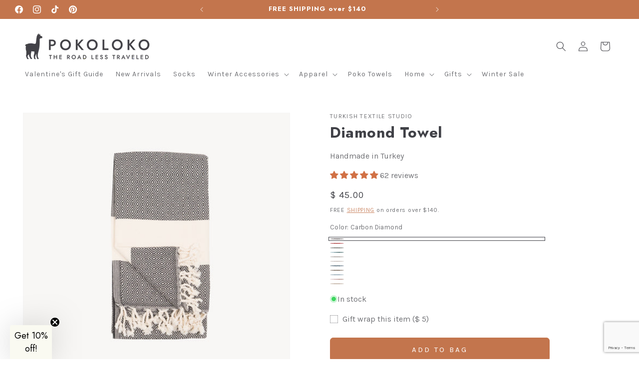

--- FILE ---
content_type: text/html; charset=utf-8
request_url: https://www.google.com/recaptcha/api2/anchor?ar=1&k=6LeTRAoeAAAAACKeCUlhSkXvVTIwv0_OgDTqgYsa&co=aHR0cHM6Ly9wb2tvbG9rby5jb206NDQz&hl=en&v=N67nZn4AqZkNcbeMu4prBgzg&size=invisible&anchor-ms=20000&execute-ms=30000&cb=ug9l95sso5ej
body_size: 48670
content:
<!DOCTYPE HTML><html dir="ltr" lang="en"><head><meta http-equiv="Content-Type" content="text/html; charset=UTF-8">
<meta http-equiv="X-UA-Compatible" content="IE=edge">
<title>reCAPTCHA</title>
<style type="text/css">
/* cyrillic-ext */
@font-face {
  font-family: 'Roboto';
  font-style: normal;
  font-weight: 400;
  font-stretch: 100%;
  src: url(//fonts.gstatic.com/s/roboto/v48/KFO7CnqEu92Fr1ME7kSn66aGLdTylUAMa3GUBHMdazTgWw.woff2) format('woff2');
  unicode-range: U+0460-052F, U+1C80-1C8A, U+20B4, U+2DE0-2DFF, U+A640-A69F, U+FE2E-FE2F;
}
/* cyrillic */
@font-face {
  font-family: 'Roboto';
  font-style: normal;
  font-weight: 400;
  font-stretch: 100%;
  src: url(//fonts.gstatic.com/s/roboto/v48/KFO7CnqEu92Fr1ME7kSn66aGLdTylUAMa3iUBHMdazTgWw.woff2) format('woff2');
  unicode-range: U+0301, U+0400-045F, U+0490-0491, U+04B0-04B1, U+2116;
}
/* greek-ext */
@font-face {
  font-family: 'Roboto';
  font-style: normal;
  font-weight: 400;
  font-stretch: 100%;
  src: url(//fonts.gstatic.com/s/roboto/v48/KFO7CnqEu92Fr1ME7kSn66aGLdTylUAMa3CUBHMdazTgWw.woff2) format('woff2');
  unicode-range: U+1F00-1FFF;
}
/* greek */
@font-face {
  font-family: 'Roboto';
  font-style: normal;
  font-weight: 400;
  font-stretch: 100%;
  src: url(//fonts.gstatic.com/s/roboto/v48/KFO7CnqEu92Fr1ME7kSn66aGLdTylUAMa3-UBHMdazTgWw.woff2) format('woff2');
  unicode-range: U+0370-0377, U+037A-037F, U+0384-038A, U+038C, U+038E-03A1, U+03A3-03FF;
}
/* math */
@font-face {
  font-family: 'Roboto';
  font-style: normal;
  font-weight: 400;
  font-stretch: 100%;
  src: url(//fonts.gstatic.com/s/roboto/v48/KFO7CnqEu92Fr1ME7kSn66aGLdTylUAMawCUBHMdazTgWw.woff2) format('woff2');
  unicode-range: U+0302-0303, U+0305, U+0307-0308, U+0310, U+0312, U+0315, U+031A, U+0326-0327, U+032C, U+032F-0330, U+0332-0333, U+0338, U+033A, U+0346, U+034D, U+0391-03A1, U+03A3-03A9, U+03B1-03C9, U+03D1, U+03D5-03D6, U+03F0-03F1, U+03F4-03F5, U+2016-2017, U+2034-2038, U+203C, U+2040, U+2043, U+2047, U+2050, U+2057, U+205F, U+2070-2071, U+2074-208E, U+2090-209C, U+20D0-20DC, U+20E1, U+20E5-20EF, U+2100-2112, U+2114-2115, U+2117-2121, U+2123-214F, U+2190, U+2192, U+2194-21AE, U+21B0-21E5, U+21F1-21F2, U+21F4-2211, U+2213-2214, U+2216-22FF, U+2308-230B, U+2310, U+2319, U+231C-2321, U+2336-237A, U+237C, U+2395, U+239B-23B7, U+23D0, U+23DC-23E1, U+2474-2475, U+25AF, U+25B3, U+25B7, U+25BD, U+25C1, U+25CA, U+25CC, U+25FB, U+266D-266F, U+27C0-27FF, U+2900-2AFF, U+2B0E-2B11, U+2B30-2B4C, U+2BFE, U+3030, U+FF5B, U+FF5D, U+1D400-1D7FF, U+1EE00-1EEFF;
}
/* symbols */
@font-face {
  font-family: 'Roboto';
  font-style: normal;
  font-weight: 400;
  font-stretch: 100%;
  src: url(//fonts.gstatic.com/s/roboto/v48/KFO7CnqEu92Fr1ME7kSn66aGLdTylUAMaxKUBHMdazTgWw.woff2) format('woff2');
  unicode-range: U+0001-000C, U+000E-001F, U+007F-009F, U+20DD-20E0, U+20E2-20E4, U+2150-218F, U+2190, U+2192, U+2194-2199, U+21AF, U+21E6-21F0, U+21F3, U+2218-2219, U+2299, U+22C4-22C6, U+2300-243F, U+2440-244A, U+2460-24FF, U+25A0-27BF, U+2800-28FF, U+2921-2922, U+2981, U+29BF, U+29EB, U+2B00-2BFF, U+4DC0-4DFF, U+FFF9-FFFB, U+10140-1018E, U+10190-1019C, U+101A0, U+101D0-101FD, U+102E0-102FB, U+10E60-10E7E, U+1D2C0-1D2D3, U+1D2E0-1D37F, U+1F000-1F0FF, U+1F100-1F1AD, U+1F1E6-1F1FF, U+1F30D-1F30F, U+1F315, U+1F31C, U+1F31E, U+1F320-1F32C, U+1F336, U+1F378, U+1F37D, U+1F382, U+1F393-1F39F, U+1F3A7-1F3A8, U+1F3AC-1F3AF, U+1F3C2, U+1F3C4-1F3C6, U+1F3CA-1F3CE, U+1F3D4-1F3E0, U+1F3ED, U+1F3F1-1F3F3, U+1F3F5-1F3F7, U+1F408, U+1F415, U+1F41F, U+1F426, U+1F43F, U+1F441-1F442, U+1F444, U+1F446-1F449, U+1F44C-1F44E, U+1F453, U+1F46A, U+1F47D, U+1F4A3, U+1F4B0, U+1F4B3, U+1F4B9, U+1F4BB, U+1F4BF, U+1F4C8-1F4CB, U+1F4D6, U+1F4DA, U+1F4DF, U+1F4E3-1F4E6, U+1F4EA-1F4ED, U+1F4F7, U+1F4F9-1F4FB, U+1F4FD-1F4FE, U+1F503, U+1F507-1F50B, U+1F50D, U+1F512-1F513, U+1F53E-1F54A, U+1F54F-1F5FA, U+1F610, U+1F650-1F67F, U+1F687, U+1F68D, U+1F691, U+1F694, U+1F698, U+1F6AD, U+1F6B2, U+1F6B9-1F6BA, U+1F6BC, U+1F6C6-1F6CF, U+1F6D3-1F6D7, U+1F6E0-1F6EA, U+1F6F0-1F6F3, U+1F6F7-1F6FC, U+1F700-1F7FF, U+1F800-1F80B, U+1F810-1F847, U+1F850-1F859, U+1F860-1F887, U+1F890-1F8AD, U+1F8B0-1F8BB, U+1F8C0-1F8C1, U+1F900-1F90B, U+1F93B, U+1F946, U+1F984, U+1F996, U+1F9E9, U+1FA00-1FA6F, U+1FA70-1FA7C, U+1FA80-1FA89, U+1FA8F-1FAC6, U+1FACE-1FADC, U+1FADF-1FAE9, U+1FAF0-1FAF8, U+1FB00-1FBFF;
}
/* vietnamese */
@font-face {
  font-family: 'Roboto';
  font-style: normal;
  font-weight: 400;
  font-stretch: 100%;
  src: url(//fonts.gstatic.com/s/roboto/v48/KFO7CnqEu92Fr1ME7kSn66aGLdTylUAMa3OUBHMdazTgWw.woff2) format('woff2');
  unicode-range: U+0102-0103, U+0110-0111, U+0128-0129, U+0168-0169, U+01A0-01A1, U+01AF-01B0, U+0300-0301, U+0303-0304, U+0308-0309, U+0323, U+0329, U+1EA0-1EF9, U+20AB;
}
/* latin-ext */
@font-face {
  font-family: 'Roboto';
  font-style: normal;
  font-weight: 400;
  font-stretch: 100%;
  src: url(//fonts.gstatic.com/s/roboto/v48/KFO7CnqEu92Fr1ME7kSn66aGLdTylUAMa3KUBHMdazTgWw.woff2) format('woff2');
  unicode-range: U+0100-02BA, U+02BD-02C5, U+02C7-02CC, U+02CE-02D7, U+02DD-02FF, U+0304, U+0308, U+0329, U+1D00-1DBF, U+1E00-1E9F, U+1EF2-1EFF, U+2020, U+20A0-20AB, U+20AD-20C0, U+2113, U+2C60-2C7F, U+A720-A7FF;
}
/* latin */
@font-face {
  font-family: 'Roboto';
  font-style: normal;
  font-weight: 400;
  font-stretch: 100%;
  src: url(//fonts.gstatic.com/s/roboto/v48/KFO7CnqEu92Fr1ME7kSn66aGLdTylUAMa3yUBHMdazQ.woff2) format('woff2');
  unicode-range: U+0000-00FF, U+0131, U+0152-0153, U+02BB-02BC, U+02C6, U+02DA, U+02DC, U+0304, U+0308, U+0329, U+2000-206F, U+20AC, U+2122, U+2191, U+2193, U+2212, U+2215, U+FEFF, U+FFFD;
}
/* cyrillic-ext */
@font-face {
  font-family: 'Roboto';
  font-style: normal;
  font-weight: 500;
  font-stretch: 100%;
  src: url(//fonts.gstatic.com/s/roboto/v48/KFO7CnqEu92Fr1ME7kSn66aGLdTylUAMa3GUBHMdazTgWw.woff2) format('woff2');
  unicode-range: U+0460-052F, U+1C80-1C8A, U+20B4, U+2DE0-2DFF, U+A640-A69F, U+FE2E-FE2F;
}
/* cyrillic */
@font-face {
  font-family: 'Roboto';
  font-style: normal;
  font-weight: 500;
  font-stretch: 100%;
  src: url(//fonts.gstatic.com/s/roboto/v48/KFO7CnqEu92Fr1ME7kSn66aGLdTylUAMa3iUBHMdazTgWw.woff2) format('woff2');
  unicode-range: U+0301, U+0400-045F, U+0490-0491, U+04B0-04B1, U+2116;
}
/* greek-ext */
@font-face {
  font-family: 'Roboto';
  font-style: normal;
  font-weight: 500;
  font-stretch: 100%;
  src: url(//fonts.gstatic.com/s/roboto/v48/KFO7CnqEu92Fr1ME7kSn66aGLdTylUAMa3CUBHMdazTgWw.woff2) format('woff2');
  unicode-range: U+1F00-1FFF;
}
/* greek */
@font-face {
  font-family: 'Roboto';
  font-style: normal;
  font-weight: 500;
  font-stretch: 100%;
  src: url(//fonts.gstatic.com/s/roboto/v48/KFO7CnqEu92Fr1ME7kSn66aGLdTylUAMa3-UBHMdazTgWw.woff2) format('woff2');
  unicode-range: U+0370-0377, U+037A-037F, U+0384-038A, U+038C, U+038E-03A1, U+03A3-03FF;
}
/* math */
@font-face {
  font-family: 'Roboto';
  font-style: normal;
  font-weight: 500;
  font-stretch: 100%;
  src: url(//fonts.gstatic.com/s/roboto/v48/KFO7CnqEu92Fr1ME7kSn66aGLdTylUAMawCUBHMdazTgWw.woff2) format('woff2');
  unicode-range: U+0302-0303, U+0305, U+0307-0308, U+0310, U+0312, U+0315, U+031A, U+0326-0327, U+032C, U+032F-0330, U+0332-0333, U+0338, U+033A, U+0346, U+034D, U+0391-03A1, U+03A3-03A9, U+03B1-03C9, U+03D1, U+03D5-03D6, U+03F0-03F1, U+03F4-03F5, U+2016-2017, U+2034-2038, U+203C, U+2040, U+2043, U+2047, U+2050, U+2057, U+205F, U+2070-2071, U+2074-208E, U+2090-209C, U+20D0-20DC, U+20E1, U+20E5-20EF, U+2100-2112, U+2114-2115, U+2117-2121, U+2123-214F, U+2190, U+2192, U+2194-21AE, U+21B0-21E5, U+21F1-21F2, U+21F4-2211, U+2213-2214, U+2216-22FF, U+2308-230B, U+2310, U+2319, U+231C-2321, U+2336-237A, U+237C, U+2395, U+239B-23B7, U+23D0, U+23DC-23E1, U+2474-2475, U+25AF, U+25B3, U+25B7, U+25BD, U+25C1, U+25CA, U+25CC, U+25FB, U+266D-266F, U+27C0-27FF, U+2900-2AFF, U+2B0E-2B11, U+2B30-2B4C, U+2BFE, U+3030, U+FF5B, U+FF5D, U+1D400-1D7FF, U+1EE00-1EEFF;
}
/* symbols */
@font-face {
  font-family: 'Roboto';
  font-style: normal;
  font-weight: 500;
  font-stretch: 100%;
  src: url(//fonts.gstatic.com/s/roboto/v48/KFO7CnqEu92Fr1ME7kSn66aGLdTylUAMaxKUBHMdazTgWw.woff2) format('woff2');
  unicode-range: U+0001-000C, U+000E-001F, U+007F-009F, U+20DD-20E0, U+20E2-20E4, U+2150-218F, U+2190, U+2192, U+2194-2199, U+21AF, U+21E6-21F0, U+21F3, U+2218-2219, U+2299, U+22C4-22C6, U+2300-243F, U+2440-244A, U+2460-24FF, U+25A0-27BF, U+2800-28FF, U+2921-2922, U+2981, U+29BF, U+29EB, U+2B00-2BFF, U+4DC0-4DFF, U+FFF9-FFFB, U+10140-1018E, U+10190-1019C, U+101A0, U+101D0-101FD, U+102E0-102FB, U+10E60-10E7E, U+1D2C0-1D2D3, U+1D2E0-1D37F, U+1F000-1F0FF, U+1F100-1F1AD, U+1F1E6-1F1FF, U+1F30D-1F30F, U+1F315, U+1F31C, U+1F31E, U+1F320-1F32C, U+1F336, U+1F378, U+1F37D, U+1F382, U+1F393-1F39F, U+1F3A7-1F3A8, U+1F3AC-1F3AF, U+1F3C2, U+1F3C4-1F3C6, U+1F3CA-1F3CE, U+1F3D4-1F3E0, U+1F3ED, U+1F3F1-1F3F3, U+1F3F5-1F3F7, U+1F408, U+1F415, U+1F41F, U+1F426, U+1F43F, U+1F441-1F442, U+1F444, U+1F446-1F449, U+1F44C-1F44E, U+1F453, U+1F46A, U+1F47D, U+1F4A3, U+1F4B0, U+1F4B3, U+1F4B9, U+1F4BB, U+1F4BF, U+1F4C8-1F4CB, U+1F4D6, U+1F4DA, U+1F4DF, U+1F4E3-1F4E6, U+1F4EA-1F4ED, U+1F4F7, U+1F4F9-1F4FB, U+1F4FD-1F4FE, U+1F503, U+1F507-1F50B, U+1F50D, U+1F512-1F513, U+1F53E-1F54A, U+1F54F-1F5FA, U+1F610, U+1F650-1F67F, U+1F687, U+1F68D, U+1F691, U+1F694, U+1F698, U+1F6AD, U+1F6B2, U+1F6B9-1F6BA, U+1F6BC, U+1F6C6-1F6CF, U+1F6D3-1F6D7, U+1F6E0-1F6EA, U+1F6F0-1F6F3, U+1F6F7-1F6FC, U+1F700-1F7FF, U+1F800-1F80B, U+1F810-1F847, U+1F850-1F859, U+1F860-1F887, U+1F890-1F8AD, U+1F8B0-1F8BB, U+1F8C0-1F8C1, U+1F900-1F90B, U+1F93B, U+1F946, U+1F984, U+1F996, U+1F9E9, U+1FA00-1FA6F, U+1FA70-1FA7C, U+1FA80-1FA89, U+1FA8F-1FAC6, U+1FACE-1FADC, U+1FADF-1FAE9, U+1FAF0-1FAF8, U+1FB00-1FBFF;
}
/* vietnamese */
@font-face {
  font-family: 'Roboto';
  font-style: normal;
  font-weight: 500;
  font-stretch: 100%;
  src: url(//fonts.gstatic.com/s/roboto/v48/KFO7CnqEu92Fr1ME7kSn66aGLdTylUAMa3OUBHMdazTgWw.woff2) format('woff2');
  unicode-range: U+0102-0103, U+0110-0111, U+0128-0129, U+0168-0169, U+01A0-01A1, U+01AF-01B0, U+0300-0301, U+0303-0304, U+0308-0309, U+0323, U+0329, U+1EA0-1EF9, U+20AB;
}
/* latin-ext */
@font-face {
  font-family: 'Roboto';
  font-style: normal;
  font-weight: 500;
  font-stretch: 100%;
  src: url(//fonts.gstatic.com/s/roboto/v48/KFO7CnqEu92Fr1ME7kSn66aGLdTylUAMa3KUBHMdazTgWw.woff2) format('woff2');
  unicode-range: U+0100-02BA, U+02BD-02C5, U+02C7-02CC, U+02CE-02D7, U+02DD-02FF, U+0304, U+0308, U+0329, U+1D00-1DBF, U+1E00-1E9F, U+1EF2-1EFF, U+2020, U+20A0-20AB, U+20AD-20C0, U+2113, U+2C60-2C7F, U+A720-A7FF;
}
/* latin */
@font-face {
  font-family: 'Roboto';
  font-style: normal;
  font-weight: 500;
  font-stretch: 100%;
  src: url(//fonts.gstatic.com/s/roboto/v48/KFO7CnqEu92Fr1ME7kSn66aGLdTylUAMa3yUBHMdazQ.woff2) format('woff2');
  unicode-range: U+0000-00FF, U+0131, U+0152-0153, U+02BB-02BC, U+02C6, U+02DA, U+02DC, U+0304, U+0308, U+0329, U+2000-206F, U+20AC, U+2122, U+2191, U+2193, U+2212, U+2215, U+FEFF, U+FFFD;
}
/* cyrillic-ext */
@font-face {
  font-family: 'Roboto';
  font-style: normal;
  font-weight: 900;
  font-stretch: 100%;
  src: url(//fonts.gstatic.com/s/roboto/v48/KFO7CnqEu92Fr1ME7kSn66aGLdTylUAMa3GUBHMdazTgWw.woff2) format('woff2');
  unicode-range: U+0460-052F, U+1C80-1C8A, U+20B4, U+2DE0-2DFF, U+A640-A69F, U+FE2E-FE2F;
}
/* cyrillic */
@font-face {
  font-family: 'Roboto';
  font-style: normal;
  font-weight: 900;
  font-stretch: 100%;
  src: url(//fonts.gstatic.com/s/roboto/v48/KFO7CnqEu92Fr1ME7kSn66aGLdTylUAMa3iUBHMdazTgWw.woff2) format('woff2');
  unicode-range: U+0301, U+0400-045F, U+0490-0491, U+04B0-04B1, U+2116;
}
/* greek-ext */
@font-face {
  font-family: 'Roboto';
  font-style: normal;
  font-weight: 900;
  font-stretch: 100%;
  src: url(//fonts.gstatic.com/s/roboto/v48/KFO7CnqEu92Fr1ME7kSn66aGLdTylUAMa3CUBHMdazTgWw.woff2) format('woff2');
  unicode-range: U+1F00-1FFF;
}
/* greek */
@font-face {
  font-family: 'Roboto';
  font-style: normal;
  font-weight: 900;
  font-stretch: 100%;
  src: url(//fonts.gstatic.com/s/roboto/v48/KFO7CnqEu92Fr1ME7kSn66aGLdTylUAMa3-UBHMdazTgWw.woff2) format('woff2');
  unicode-range: U+0370-0377, U+037A-037F, U+0384-038A, U+038C, U+038E-03A1, U+03A3-03FF;
}
/* math */
@font-face {
  font-family: 'Roboto';
  font-style: normal;
  font-weight: 900;
  font-stretch: 100%;
  src: url(//fonts.gstatic.com/s/roboto/v48/KFO7CnqEu92Fr1ME7kSn66aGLdTylUAMawCUBHMdazTgWw.woff2) format('woff2');
  unicode-range: U+0302-0303, U+0305, U+0307-0308, U+0310, U+0312, U+0315, U+031A, U+0326-0327, U+032C, U+032F-0330, U+0332-0333, U+0338, U+033A, U+0346, U+034D, U+0391-03A1, U+03A3-03A9, U+03B1-03C9, U+03D1, U+03D5-03D6, U+03F0-03F1, U+03F4-03F5, U+2016-2017, U+2034-2038, U+203C, U+2040, U+2043, U+2047, U+2050, U+2057, U+205F, U+2070-2071, U+2074-208E, U+2090-209C, U+20D0-20DC, U+20E1, U+20E5-20EF, U+2100-2112, U+2114-2115, U+2117-2121, U+2123-214F, U+2190, U+2192, U+2194-21AE, U+21B0-21E5, U+21F1-21F2, U+21F4-2211, U+2213-2214, U+2216-22FF, U+2308-230B, U+2310, U+2319, U+231C-2321, U+2336-237A, U+237C, U+2395, U+239B-23B7, U+23D0, U+23DC-23E1, U+2474-2475, U+25AF, U+25B3, U+25B7, U+25BD, U+25C1, U+25CA, U+25CC, U+25FB, U+266D-266F, U+27C0-27FF, U+2900-2AFF, U+2B0E-2B11, U+2B30-2B4C, U+2BFE, U+3030, U+FF5B, U+FF5D, U+1D400-1D7FF, U+1EE00-1EEFF;
}
/* symbols */
@font-face {
  font-family: 'Roboto';
  font-style: normal;
  font-weight: 900;
  font-stretch: 100%;
  src: url(//fonts.gstatic.com/s/roboto/v48/KFO7CnqEu92Fr1ME7kSn66aGLdTylUAMaxKUBHMdazTgWw.woff2) format('woff2');
  unicode-range: U+0001-000C, U+000E-001F, U+007F-009F, U+20DD-20E0, U+20E2-20E4, U+2150-218F, U+2190, U+2192, U+2194-2199, U+21AF, U+21E6-21F0, U+21F3, U+2218-2219, U+2299, U+22C4-22C6, U+2300-243F, U+2440-244A, U+2460-24FF, U+25A0-27BF, U+2800-28FF, U+2921-2922, U+2981, U+29BF, U+29EB, U+2B00-2BFF, U+4DC0-4DFF, U+FFF9-FFFB, U+10140-1018E, U+10190-1019C, U+101A0, U+101D0-101FD, U+102E0-102FB, U+10E60-10E7E, U+1D2C0-1D2D3, U+1D2E0-1D37F, U+1F000-1F0FF, U+1F100-1F1AD, U+1F1E6-1F1FF, U+1F30D-1F30F, U+1F315, U+1F31C, U+1F31E, U+1F320-1F32C, U+1F336, U+1F378, U+1F37D, U+1F382, U+1F393-1F39F, U+1F3A7-1F3A8, U+1F3AC-1F3AF, U+1F3C2, U+1F3C4-1F3C6, U+1F3CA-1F3CE, U+1F3D4-1F3E0, U+1F3ED, U+1F3F1-1F3F3, U+1F3F5-1F3F7, U+1F408, U+1F415, U+1F41F, U+1F426, U+1F43F, U+1F441-1F442, U+1F444, U+1F446-1F449, U+1F44C-1F44E, U+1F453, U+1F46A, U+1F47D, U+1F4A3, U+1F4B0, U+1F4B3, U+1F4B9, U+1F4BB, U+1F4BF, U+1F4C8-1F4CB, U+1F4D6, U+1F4DA, U+1F4DF, U+1F4E3-1F4E6, U+1F4EA-1F4ED, U+1F4F7, U+1F4F9-1F4FB, U+1F4FD-1F4FE, U+1F503, U+1F507-1F50B, U+1F50D, U+1F512-1F513, U+1F53E-1F54A, U+1F54F-1F5FA, U+1F610, U+1F650-1F67F, U+1F687, U+1F68D, U+1F691, U+1F694, U+1F698, U+1F6AD, U+1F6B2, U+1F6B9-1F6BA, U+1F6BC, U+1F6C6-1F6CF, U+1F6D3-1F6D7, U+1F6E0-1F6EA, U+1F6F0-1F6F3, U+1F6F7-1F6FC, U+1F700-1F7FF, U+1F800-1F80B, U+1F810-1F847, U+1F850-1F859, U+1F860-1F887, U+1F890-1F8AD, U+1F8B0-1F8BB, U+1F8C0-1F8C1, U+1F900-1F90B, U+1F93B, U+1F946, U+1F984, U+1F996, U+1F9E9, U+1FA00-1FA6F, U+1FA70-1FA7C, U+1FA80-1FA89, U+1FA8F-1FAC6, U+1FACE-1FADC, U+1FADF-1FAE9, U+1FAF0-1FAF8, U+1FB00-1FBFF;
}
/* vietnamese */
@font-face {
  font-family: 'Roboto';
  font-style: normal;
  font-weight: 900;
  font-stretch: 100%;
  src: url(//fonts.gstatic.com/s/roboto/v48/KFO7CnqEu92Fr1ME7kSn66aGLdTylUAMa3OUBHMdazTgWw.woff2) format('woff2');
  unicode-range: U+0102-0103, U+0110-0111, U+0128-0129, U+0168-0169, U+01A0-01A1, U+01AF-01B0, U+0300-0301, U+0303-0304, U+0308-0309, U+0323, U+0329, U+1EA0-1EF9, U+20AB;
}
/* latin-ext */
@font-face {
  font-family: 'Roboto';
  font-style: normal;
  font-weight: 900;
  font-stretch: 100%;
  src: url(//fonts.gstatic.com/s/roboto/v48/KFO7CnqEu92Fr1ME7kSn66aGLdTylUAMa3KUBHMdazTgWw.woff2) format('woff2');
  unicode-range: U+0100-02BA, U+02BD-02C5, U+02C7-02CC, U+02CE-02D7, U+02DD-02FF, U+0304, U+0308, U+0329, U+1D00-1DBF, U+1E00-1E9F, U+1EF2-1EFF, U+2020, U+20A0-20AB, U+20AD-20C0, U+2113, U+2C60-2C7F, U+A720-A7FF;
}
/* latin */
@font-face {
  font-family: 'Roboto';
  font-style: normal;
  font-weight: 900;
  font-stretch: 100%;
  src: url(//fonts.gstatic.com/s/roboto/v48/KFO7CnqEu92Fr1ME7kSn66aGLdTylUAMa3yUBHMdazQ.woff2) format('woff2');
  unicode-range: U+0000-00FF, U+0131, U+0152-0153, U+02BB-02BC, U+02C6, U+02DA, U+02DC, U+0304, U+0308, U+0329, U+2000-206F, U+20AC, U+2122, U+2191, U+2193, U+2212, U+2215, U+FEFF, U+FFFD;
}

</style>
<link rel="stylesheet" type="text/css" href="https://www.gstatic.com/recaptcha/releases/N67nZn4AqZkNcbeMu4prBgzg/styles__ltr.css">
<script nonce="1-DBTBXT9jegqyPlmokMwg" type="text/javascript">window['__recaptcha_api'] = 'https://www.google.com/recaptcha/api2/';</script>
<script type="text/javascript" src="https://www.gstatic.com/recaptcha/releases/N67nZn4AqZkNcbeMu4prBgzg/recaptcha__en.js" nonce="1-DBTBXT9jegqyPlmokMwg">
      
    </script></head>
<body><div id="rc-anchor-alert" class="rc-anchor-alert"></div>
<input type="hidden" id="recaptcha-token" value="[base64]">
<script type="text/javascript" nonce="1-DBTBXT9jegqyPlmokMwg">
      recaptcha.anchor.Main.init("[\x22ainput\x22,[\x22bgdata\x22,\x22\x22,\[base64]/[base64]/[base64]/ZyhXLGgpOnEoW04sMjEsbF0sVywwKSxoKSxmYWxzZSxmYWxzZSl9Y2F0Y2goayl7RygzNTgsVyk/[base64]/[base64]/[base64]/[base64]/[base64]/[base64]/[base64]/bmV3IEJbT10oRFswXSk6dz09Mj9uZXcgQltPXShEWzBdLERbMV0pOnc9PTM/bmV3IEJbT10oRFswXSxEWzFdLERbMl0pOnc9PTQ/[base64]/[base64]/[base64]/[base64]/[base64]\\u003d\x22,\[base64]\\u003d\x22,\x22N8KLwr0kw7Uowpk5HsKFcjkNwq3DmMKxw5fCkFHDvMKdwrg6w5geY30KwpEFNGV+fsKBwpHDuCrCpMO4OMO3wpx3wpnDnwJKwo3DosKQwpJjA8OITcKJwpZzw4DDs8KsGcKsIAgew4Ajwr/Ch8OlD8OgwofCicKFwqHCmwYgKMKGw4gXVTpnwpjCiQ3DthnCv8KnWHzCujrCncKbMCleQx4fcMK6w4ZhwrVcAhPDsWN/[base64]/Cs8ONAcKSRcK9w7wBQ8OWw5XDt8O0w5x4csKfw4TDjxhoZsKHwqDCmm7CsMKQWV5kZ8ORIMKuw4t7NMKJwpojfHoiw7sewr07w4/CqBbDrMKXBV04woU5w6Ifwoggw51FNsKbYcK+RcOUwo4+w5o0wqfDpG9Nwpxrw7nCvgvCnDY2RAtuw7tnLsKFwpnCusO6wp7DhsKqw7U3wrtsw5J+w4cpw5LCgH3CpsKKJsKPTWlvUMK+wpZvY8OcMgpgWMOSYQ3CsQwEwqtqUMKtJ2TCoSfCnMKAAcOvw5LDpmbDug/DpB13CcOhw5bCjUthWFPCvsKFKMKrw4IEw7Vxw7fCtsKQHkUzE2lXDcKWVsOtHMO2R8OEQi1vNBV0woklB8KabcKEfcOgwpvDu8OAw6EkwpXCrggyw7Y2w4XCncKhXMKXHEkWwpjCtSkoZUF+cBIww7xqdMOnw7bDmSfDlG3CgF8oCMO/O8KBw6jDksKpViDDtcKKUl/Dg8OPFMOEND4/NsOqwpDDosKUwoDCvnDDucOXDcKHw5vDisKpb8K+McK2w6V0OXMWw7DCsEHCq8OgeVbDnXLCn349w6DDui1BK8KvwozCo2rCow5rw4wBwrPCh2jCqQLDhXrDvMKOBsOIw6VRfsOeE0jDtMOgw6/DrHg2FsOQworDhmLCjn16KcKHYnnDqsKJfAzCvSzDiMKFK8O6wqR0JT3CuzDCnipLw7XDkkXDmMOCwqwQHw9bWgx/OB4DDsO0w4spdHjDl8OFw6vDiMOTw6LDnl/DvMKPw5TDvMOAw70DYGnDt008w5XDn8OrHsO8w7TDoC7CmGk7w7cRwpZPV8O9wofCucOUVTtPNCLDjQ1CwqnDssKfw5JkZ1/[base64]/UUZfw67Cukl+wpkLDcOgdVYtcCA5d8KWw6nDo8OkworDicOsw6JgwpphVADDoMKzQ3PCvQhewodne8KrwqfCksKYw6/DtsOew6UAwrY5w5DDqMKVM8KSwojCsXg4RGHCn8O2w7xEw6EOwrwmwp3CnRM3aDttDlh9VMKiHMOhCcKewoLCh8K/X8Oqw6BqwrNVw5gaECHCkDwQSzXCkBTCs8KVwqPCl3R/asOPw5HCo8K6fcOFw4DCiHZCw5/[base64]/CvGILLjzCnsOuw6TDjyzDt8K3w6zDkBJIw6MaccKME1xbbMOLLcOZwqXDvFbCiFkmMFjCoMKrG3gdRgZSwovCnMOeT8OJw44Awp4MGWxZIMKHXMKOw6PDv8KAK8K9wrAJwo3DjyjDpsO/w43DsVwOw6Ibw6TCtMOoKG8tJMOMOMO9UMOVwpFew5s/LSvDuFYjXMKJw5kqw5rDhxvCohDDmQPCpMKRwq/CrcO/IzcZbcOBw4zCs8Osw5vCpcOCc3vDlGHCgsOqZMK9w48hwqDCncOFw58Ew65RSgIJw7XCmcOfDMOPw5pNwoLDjUnDkxvCpcOtw7zDo8ObYsKfwr0ww6jClMO+wo4wwpDDqDHDukzDrHVIwpvCg23CqzdvUsOwdsO7w4NVw4zDmcO1bcOiCVxRQsOiw6XCqMOuw6/[base64]/w484wp/[base64]/wqjDqsONT0pQbcKGw7lewpnDpsO8I8Kqw7vChcKWw5UaU35vwoXCjijCisKTwpXCoMKnacKKwqjCtxF7w57CrV0/[base64]/Drllbw5AMasO9wowyCsOgJiALw6U3wr8pwq/[base64]/acK4AWrDjQXDp3nDvsOGXRTDrQBHwqpyw5/CoMOvFVJQw7s5w5XCg37DqH7DljvDlsOtfBDCjWJtCmsMwrd/w6LCnMK0eC5Swp0hT0x5QUNOQiPDhsK1w6zDvH7CuBZ6HRBZwq3DvmjDs1zDn8KSL2LDmsKjTRrCiMKaGy8vCzBqIl9nNm7DtzJNw65uw7I7PsOjd8KnwqbDiRF0C8OSYk/CkcO/w5DCusOpw5bCgsOxw7nDkF3DqsKZK8KlwrRkw6nCnkvDtGTDuBQiw7hFC8OZMHTDnsKJw4dPGcKDK0fCsik8w6LDjcOiTMK3wqRILsO/wqZ7R8Odw4kSDcKaIMOZTXtrwojDrX3Dn8OgL8OwwpDDucO5wq5Tw6/[base64]/DnhpHCnh7w7AFw43Ct8OONMKNw5/CncKWAMK/[base64]/YMKvBMK+w44HZUEoO8OrbS7Cin1oW8Kuw6JoXB01wrnDmG3Ds8OLYMO3wpjDiH7DnMOMw7XCl2MPw5/Ch2HDrcOaw4lyTMKxCcOQw6jCk2lVDsKOw5U6FMOdw4BNwoFqfUtywoLCk8OUwrYPf8O9w7TCvSRPacOWw4sVdsK6wr9mW8Oawp3CnTbCr8OKQsKKDF/[base64]/CnsKkwqNpwq0PwrDCqEoLw5M5VQQUw7bChlgRDUwpw5LDuV40ZWnDv8KlUhDDg8Kpwog0w40WI8OjIWAbWsOgQEEiw5QlwrwkwrHClsOhwoRzaj4Dw7MjF8OmwrzDgVBGSUdFw4REVCjCssK1wq18woY5wqjDrMK2w7ERwpVAwr/DssKmw53CkFDDocKLUzAvLlxrw4x4wph0e8Ojw6DDkFcsMwjDgsKHwp9QwpF3R8Kaw55HJ1vCtgVmwqMswqHCnDTDuzY2w4TCv1rCkyXDucOjw6o/EioBw71GLMKhfcKcw6LCi07CtTvCuBnDq8OawovDscKVSMOtJMOXw4ZtwpVcOUVVNcOEH8KEwowLUw17bw18YsKrJCpKfTDDscK1wq8YwqkVDRfDgsOEV8O/C8KtwrvDo8OMIhBGwrfCvlZSwo1ZLMKHVMOwwqTCqGHCgcOvecK+wp9HTBjDu8O7w6d6w4REw5nChsKRa8KWajV9acKPw43CmsORwoYSLcOXw4/DkcKLV0ZhScK7w749wpB5a8K1wosvw6cMc8Oyw5IdwrVpJ8OVwoESwoDCrzbDuAXDpcKLw5BEwrLCjifDvGxcd8KOw4powobCjsK0w6HCgmTDrcKEw6BiGBzCnsOAw4rCrHDDjMOcwo/DgwPCgsKVWcO8PUZrBRnDvybCqsKXW8KPIcK4TlBvaQw/w5haw5XDusKJCcOFJsKsw4p5Vw5lwqtncibDtkkEYlrCtivDlcKkwpjDq8Ogw75SKFHDgMKOw7PDnmUiwo8DIcKnw5TDvR/CrQFAPsOSw6ASAVsoW8OPLsKbGTbDsyXCvzMcw7zCg1J+w6bCkyIgw5jCjjZ7UFwVFn/CkMK4VgxRWsOVfxQswqB6C3ELaE9bOlskw4HDs8O6wo/Du23CojdxwoBmw4/DunvDpsO1w7czBzcdAcOYw4nDrG9pw5HCm8KqShXDqsO8BMKEwotSwojCpkI9TzkCOV/Cs1JBUcOjwpEdwrIpwoVowrPCl8Oow4dyZkwVHcKTw4tOcMKMTsOBERDDs0Qdw5vCgFjDnMKQeW/DvsK4wq3CqUYdwqXChsKCYcKiwpDDu0QaNlbCuMKLwqDDoMKWIHUKOktpMMKZwrrDvsO7w5nDmUfCoSPDosKJwprDnnBVHMK5dcOSM0hZecKmwpUkwr9PbHjDscOZaA1VM8Khw6TCnBw/w7xlEFo6R1bDrl/Ct8K4w67Dj8ORHwXDrsKHw4vDosKaPywADR/[base64]/[base64]/CgMOCwqPCvQUAw4k6w7jCqMOga8Kww77Cv8O8FMOeMSx0w6dFw49KwoXDk2vCicONdDUow7fCmsK/[base64]/DtMOqeCxQe1BGw74bQMOsw7BeUy/[base64]/CqsK1fULDjFgNSMOhNcKCIcKubcOfwpp2wr3Cjno4FlLDtWPDmHfCmGVjBsKyw6kaCcOWPkUMwrHDjMKTAnZSWsOyIMKdwqzCqH/CigIpM3xnwr7ChEjDu1/[base64]/Ckj/CpcKfZUXCtBzCtXrDpcKww5VbV8KWwq/DncOxGcO/[base64]/QcObw4EREsO/BUzDkMKrwpDCpsOPUjrCvUs/EsKYM3/CjcKQw5E8wqt6O2NfdMKbC8Kow4/CicOkw4XCs8OKw7rCo3rDg8K8w59AMDnCkWnCmcKYdsKMw4TDo2Zaw4XDijQXwpbDn0vDsiUuX8Ovwq5Yw7ETw7PCoMOxw7LCmVpkYw7Dv8OiTGtnVsKlwrAQP2/CmsOBwp3CsDEWw6x2SVYewpAiwqPCosOKwp8Fwo7CjMK2woMywpUSwrMcJgXDoEk/Lj4ew4QfaSxSOMKPw6TDsjBEN1ATwoHCm8KKB1AEJnQ/wrHDt8K/w6DChcOKwo4zwqXDhMOYwpZUYMKrw5HDvMKDwpnCj0lOw7DCm8KOZ8OAPcKHw7/[base64]/[base64]/DisO7AcKPFMKnZkZqOG7DjMOvGkbCmMK5w4/CuMOteQrCsBgZLcKsOQbCm8Ktw7NqCcKiw6BaIcKqNMKQw4rDncKQwq/CpsO/w6laRMKCwqggCTYiwpbCiMKJIg5lVQktwqlFwr9gVcOUesK0w7NiJsKiwoEYw5RZwobCm0wbw4NMw6MIE15IwpzChFkRQsOnw6QJw7Q7w7oONMOnw4jCh8Kpw6A4JMOgKXbClTLDk8Ogw5vDs1HCgBTDgcKjw6jDohjCoD/[base64]/[base64]/eGjCt295bXbDp8KuGn0rY8OadMKvw4fCo2DDmsOlw68Vw7rCnhTCr8KBM2/CqsKfZsOKCV3DojvDkXVMw7s0w75EwoLCnm3Dk8K8U0vCtMOrFRfDoCvCjBkkw4vDol8+wo8KwrXCnEd1wqEvdsKgPcKPwoPDsAYMw6TDn8OzfcO4woZ8w78nwqHDviYJDVzCum/DrsKQw6fCiH/Dk3QxcBkkDcOzwp5twpjDgMKswrTDpXXCmC0Sw5E/V8KlwrfDr8KUw5vCljcfwrB7asK/wofCmcODdl4zwrx0MMOmaMK2w6IEZj3DlktNw7bCk8OZbnULdk7CkMKSE8OaworDkMKhIsKTw4cmE8OBYCrDnwfDrsORaMOGw5vCqsKqwrlEZwsmw4hReTDDo8O5w41vIjXDgCrCrcOnwq9/RCkvwpnCpx0Kwq04Kw3DncOTw4nCvGpPw71PwrTCjhLDnyxOw7zDrTHDpsKEw5IwVMK8wo3Dvn7CkkPDgcKnwpgIZ14Rw7UIwqxXW8OvAcOawrrCplnCh2nDmMOcbwY2L8KnwqnCm8O/[base64]/QnjDrWTCsERFwqzDiMO3wptYZsOTw6XDiF7CrDDCrkMGD8Kjw7HDvUXCocOHeMKhG8K+w69hwqlOO1FcMk/DisKjEzDDsMKvwqHCrMOSEBcCcsK7w4QlwonCmU5HOSpNwr0/wpc7PH10S8O7wr1JRGbCgGTCmiEFwqHDucOYw4ROw5HDqgxgw4TCg8K/[base64]/Ck8OELi4GO8OPDsKadRhaEUHCsSVgwrAXS37Dm8KlDcO2S8OYwqAewqHDoTV5w6fCncKcZcOlJCDDqcKqwqRkWQ3Ck8Ooa2lgw64maMOAwr0Tw4vCgT/CpSHCqD3CncODEsKCwovDrgnDtsKhwpbDkhBZMMKeOsKBw4rDmG3DlcKNY8KXw7XCiMKmP0N6w4/[base64]/Lj3ClMKCO8Kvw6M/RnvDrFLCm3HCk8KCwo7DuX08anI+woQ6KwvCjiBtwrx9AsKIw7bDs3LClMOFwrVTwobCv8KLXMKMeBbCh8OAw5vCmMO3SsKAwqDCl8K/w51UwqI0wrUywqPCscOewoo8wonCqcOYw6DCrhkZKMOQecKjcjDCgzQVw5vCgyd3w7TDi3RmwpVcwrzDryfDqnpSF8K/wpx/GcO6KMKEGMKVwpYswoTCsA3ChMOUE1FgTybDkGPCjQVvwoxUVsOxXkBwcsOUwpXDmXsPwqxQw6TChStgwqfDqzNNIS7CosOIw58jc8OAwp3CnMOMwpYMIxHDmTxPI0heHsOSdUVgcWLDtsOfZDVaWnJwwobChsOtw5/Du8O8Yi1LfMKSwrB5woAhw6jCiMKRMQvDkydYZcKeUALChcKpGjjDncKOfcKzw6xCwr/DrjHDgHfCsyrCl1nCs3rDocKuEiMUw5Few6oEEsK0QMKgHxt/FBHCpT/[base64]/w41nwpPChsKnAkjCsMKwFXguw787wr5jVRTDr8OdOFjDnz46LnYuIQQ6wrZMfWfDrxPDk8OyFRI3V8KqIMKDw6Z/[base64]/w5BFw7vDqcK/Qy3CnB13wpvDn8Oowok3RATDg8O6eMKCw70ENsOvw6XCqcOow73Cp8OaRsOewprDgMKHSS8EVipyI0kiw7U6VTwzHzsIVMKmLcOsb1jDsMKcKBQ/w5jDnjPCssKHQsOCE8OBwprCsUEjfHNBw7gbRcKbw60dXsKAw6XCimbCiAYiw4DDikpXw5FoCHEfwpTCh8OsbDrDtcKeSsOQT8KgLsOyw7vCiCfDjcKfKsK9dmbDpn/ChMOKw67DtBd4WMKLwp1bBWMRJUPCqk5uXsKTw5l1wqkuWlfCoULCvU06wpJpw7jDl8OUw5/Dl8OQJgR/wqgaZMK4aVE3IQXCj3hvNRBfwrwcYWFpflFYRXNSGBsIw6gQLXjCqMKkfsOvwrfDvSDCuMO8O8OIc2tewr7Dg8KeBjUlwr10R8K5w6vCnSPDhsKOUyTCkMKTw5jDhsOjw5F6wrjCnMOBe0I6w67CtVLCuCvCrD4LZBw/[base64]/ClcOTwo/Dl0tjUTjCjsOXwqnCs8OcwoXDojN7worCk8OTwo9Rw7cHw40KPXsnw4LDksKsBAHDv8OSci/DgWrDqMO2fWRywpo8wrhqw6VEw5fDsSsIw5oEAcOXw4wKwqDDsSVVQcOwwprDlsOnK8OFKQwwW3QEbQjCv8O9XMOdR8Oow6ENScOpGcOZTMKqM8KPwqTCkQ3DuRtSWijCt8KcFRLDrMOrwp3CoMO2XTfCm8OxLzYDYwzDuUQdw7LCk8KhasOUUsO9w63Dtl3CvW9Yw7/DqMK2OmnDn1gkBTzCuGw2JBhhQHDCl0hTw4ARwp8nZgtDwrU2PsKuScKJLcOMwpTClsKvwqbCrFnCmzBfw5Rfw6sEFybCnAzCmE0qM8O/w6Q3B2fCucO7XMKYEcKnQsK2J8OZw4bDsG/CqQ7DimF1RMKcZ8OYB8Opw4puFi91w7R6RjJQWcOGZDYzc8KjVnopw4HCrhIcPj9cEsO/[base64]/CpmrCjD3DoMKHawY2wpHCkmwCw4rCkwRzY0nDrMKfwq5Jwo/DicO1wrg7wqg8OsOOw4TCtlDCgsK4wobCpcOvw79rw44NITvDkko6woptwoplFyTDhHM9GsKoUSoqCC7Dk8KSw6bCvGfCl8KIw410JsO3KsKcwqxKw4PDosKbMcKPw58wwpADwo0YL1/DuHsZw4wew7dswqrDqMOYcsOpwoPDhGl+w7YwH8OleA/Dhgpmwr9uFXtzwozCs3xSXsKva8OUc8KxIsKKc0jCpy/DhMOMP8KvJi3ChTbDmMKRO8Klw79IdcKFU8Kfw7fCtsOiwrY7ZsOKwrrCpwjDgcOtwo3Ci8K1CVoqbl7Du3/CvDEVNcOXHhHDjMOyw5M/FxYhwq/CpsKoJRXCun5Ww6TClBNlVcKzbMKYwpBlwpVLaAQQwq7CiiHDmcKDLGhXTiVffXnDrsO+CCHDoWnDmhk4ZcKtw6XCo8O4WwNkwrdMw7zCsw5iIljDrU85woJdwqxBVGc/c8OawqjCvMKzwp0nwqfDicKqcn7Cj8OBwpobwoPCs0DDnMKdGxnCgcK5w4Bew6Uswp/CssKywpgmw63CqR/Dl8OqwodKLRbCq8KdcmLDmn4+aUTClsKqKsKnXcOkw5VmWsKlw5xtZnp3Px/CpAAtOxl8w7tAfFsXXhghD2gdw7A1w5ctwp4ywrjCkGUFw5I/w60uScOpwoZdCsKeMcOZw4lWw61IOHlOwqROL8KJw4ZHw6TDtnJ8w4lcWsKqXhVAwpLCksOXVsKfwowvLxgnLMKfL3/[base64]/[base64]/CscOswrXCgiXCjMO9w4vDrMKuwplsw5E/LcK/wo/CjMOlHMOiMcOtwrbCvcOhZg3CpijDlETCssOOwrYiKxllGcOjw78zAMKxw6/DqMOeOm/Ds8OdScKSwr/DqcKnZMKYGw4adQjCgcOIUcKFaB9Ow4vCrXoAJsKlTilHwpXDgsO3RHzCg8Krw59lI8KYNsOowpNUw4ZheMOKwp0dKV9BYR8sdHTCpcKVJsKaGVzDssKWDMKAa30Nw4PCocOZR8KAYQ3DqMOIwoQ/DcK/w79bw4Y+SQZFDcOMNl3CiwTCsMO4OcORK3TCp8OIwoM+wptswpbCqsOLwpPCti0fw7cPw7QAVMKlW8KaHARXecOxw5zDmgV6eGHDvMOXcTFONcKZUgY0wrRDTgvDtsKhFMKRRQ3Do3DCi3ATbcOWwp0dUAsJZX3DvMO6BS/CnsOMwrR5FMK9wqTDncO4YcOvQcK7wqTCtMOCwpDDrUdow6HDicKAQMK/BMKYUcKTf3rDiDbDhMO0O8O3BiYjwohOwrLCgXTCo2Y/XsOrNGDCoA8Hw7sYUHbDgT7Dtk7Ch3/Cq8OJw7jDqsKxwqvClAnDu0jDoMKUwoNbOsOnw700w7LCtU57wplVCzDDiFrDgsKPwoYrC1XCvSrDnMOEYknDsAg7LVgRwrQGEMKow5XCisO2JsKmPyBWRyk+wpRsw73Co8KhDEFpe8KQw5YSwqtwf24HI1PDssK1ZDYIaCjDkMOuw5/DiRHDu8KiXEZtPyPDi8OmNR7Ct8Obw47DsiLCsigQdMO1w61bw6PCuDl9w7DCmgprDsOMw69Tw5tbw4V7H8K/bcKgAsKybsK2wqNcwowUw48NfcKlPcOkVcOUw4DCkcKdwp7Dvx9fw47Ds0IFJMOuVMOHQMKNVcK1CDVoBMOQw4fDi8OFwr3CosKCb1p0bsKScy1SwpbDlMKEwoHCp8KgLcO/FyVWZgQHYmIYecKaT8Kaw5jCrcOVw7oMw43Dq8O7w7FdPsKNbMKYWMOrw7ocw53CssOUwrTDgsOIwp8lK0XCt1bCnsO8RHjCpsOlwovDjCfDgkHCncK5wosoDMOZacOVwonCqSnDqQhHwoHChcKfUsKtw5XDvsOGw7xdJcO9wpDDkMOiMcKkwr5wc8OKVivDicKow6/CmD9Yw5nDg8KNIm/[base64]/[base64]/woQbw7MSwqDDkxDDoFk7w5k3YgbCi8Ojw5PCsMKRwocpbhUAw7pmwqTDp8OJwpEAwqwgw5PCs0Y8wrNzw5NCw6cgw6Vow5nCq8KeNWnCuXBTwrErXR55wqvCosONGMKQIG3DkMKtIMKDwrHDuMOLIcKRwpXCocKzwq9iw60zMMKOw4Aqwq8vQ0V8QypxPcK/SW/[base64]/[base64]/[base64]/CkAXDjn/DrUHCjcKXw4xIw4gfBEg7PcKIwoXClwnCvcO0wqfCoj5MNRFTVxTDnVJww77DgSx6wo1ndFLCisKdwrvDncO8cSbChFbCsMOWCcOMATgawoLDscKNwqDCtlVtBcOoFsKDwpDCvG/DuTDDkW/[base64]/CniUAPjBtA8KbB8O5KcOiW8Kwwrw1wqXCksK3CsKceg3Dvx4vwpcHeMKawoLDgMKTwq9qwrNFGjTCkV/ChmDDgTLChydhwo0LHxc5ND9Iw60OVMKuwpfDrk/Cm8OaEULDpC7CuivCvwBLS11jHD8Rw6lUNcKST8K9w55rfF/CrcO3w4vClxPCpcOTTx1ACDfDucOLwpoWwqQJwonDqzhGccKqDsOcQyrCgVItw5XCjMO8wp8DwoFoQsKSw6hnw4MBwrU7V8Osw6rDjMKoW8KrKWPDlS0/wpfDnRXDs8KqwrQPBsK9wr3Cr1QZQX/[base64]/[base64]/CpMOnOihNwqHCl07DqEbDun4ZKAJewp3DuVE5DWLDrUbDlcOmYzJgwrZ8EwpmecKER8O6DFfCoEzDpcO3w7M5wrdaa31/w6Y/[base64]/ChMO4FMKAKjB4w7vDkVBfw6N1UmDDnCt9w6dlwq57w5c7cTrCgBvCoMO1w7zCocKZw6PCrl/CucOEwrp4w7x+w6IqYsOnR8OJXsKVbzvCmcOPw5DDqiDCjcK+wpkUw7LDtS3CmsOLw7/DuMKawpvDh8OUTMKXd8OZdV53wrkcwoMtE1rCi0/CjlfCoMO8w4JeYsO1CmMXwo0pBsOHBBU1w7vCicKMw43CgcKPw5BSbsK6wprDpV/[base64]/CuXvDgcKIwoTDgEXCgG7ClgUlacKUwqzCuMKlwqjCnhEuw4TDqMOyY3rCsMOgw6vDscO4Ti1Wwr/CjABTJ18hwoHDh8O6wqfDr3B2Di/ClUXDisKBXMK+OWNyw5PDgMOmOMK2wow6w4Rdw7/DlFTCkWEGYgPDkMKaJMKtw54ywovDsEHDkx01w5fCo1bClsO/[base64]/Ds8K+GMOoOndWw6XDqD3DsMKiRWg1EcOowrfDihwuwpPDusOnw5hJw5/CvQpRKsKoRMOhMHPDkMK8VhdXw5wFI8OsGUvDkkNYwoVtwoIXwodSRCHCrmvCvm3CsXnCh3fDl8KQBXxlKzMkwr3CrX8Sw4fDg8O8w6JNw5rDl8OYfl8jwrZtwrVIQ8KOJGPCkUPDssKfOlBWP0PDjcK/Ix/CsGhCw54nw6JEHw8yOGvCu8KmIHLCssKnFMKIasO7wrFITsKcTX41w4rCq1LDlRpEw5EgUCBuw4ZjworDgHnDl3USEEp4w5nDn8OQw4plwoNlOsOgw7l8wrfCrcOGwqjDkzDDjMKbw67Cil9RPC/CkcOPw6BEfMOpw4dcw63Cvhp/w6FLUXlqLMOZwptjwpXCp8Kyw79MSMK3CcO7dsKZPF1lwopWw7nCiMO/w6nDsljCqGo7bk49wpnCigcdwrwIAcKcw7N4dsOVHyF2Xg4lVMK2wofCsAEIe8KRw4h6GcOLHcKgw5PDlkEywozDrcK3woAzwo4xAsKUworCuzTCk8KywrbDlMOXV8OGXi/[base64]/[base64]/Dog46wr7CgMO9YHtIwohlw4csw7wOwo8jMMOzw70/R0gbX03CiWQxM3l3wr3CokJYCGTDpzjDr8K4DsOGZFDCiU5yMMK1wp3CsCw2w5/ChzLClsOGUcK/Llw5WsKEwpoZw6YHQMO3RMO0HyDDrsKVbFIuwpLCt01LPsOywqfCgcO1w6zDhcKvwrB3w4EKwrJzw6Rsw5LCmHFCwo9dHyjCscOydMOXw5Nnw6nDrjRWw6Vew7vDlHvDsCDCu8K/w4hBMMOYZcKJJFbCucK2SsKzw79Iw7/CtAhOwo8GM37Dphxjw4oMFTB4bXnCnsKgwqbCvMO9fRF0woDCpGMUTMO/MCJaw51SwoHCk1zClRzDrmTCmsOXwpdOw5lvwqTCgsOLZcOPPhjDpcKowrVFw5MVw79/[base64]/DonIMwr/CnyXDk8OZCEVww7fCuyQPwrfCvFhDY3vCmw/CnhDDq8O3wqrClsKIaCHDiizDlsOsXzVRw7/CnHIYwpMNU8KkEsOBXTBUwo5aWsKxD3IRwp11woDCh8KJIMOnZxvCoVfDimvDhzfDh8OIw43CusOCwoljAsO5FihEf1oJADTCqU/CnXLCqlvDll0lAcK+FcKQwqrCgQXDpHPDisKBYjrDisKnDcOkwpfDosKcVsOnV8KOw6YBGWUuw5TCkF/CjMK/w5jCtw7Cul7DqSBcwqvCm8OWwo0LWMK1w6/[base64]/H8OHw6bDgxQvwoQIF3HDlyXDqcOHw5woKcOhTMKew5E5RVPDp8KXwqvCj8KXw6fCl8KqOxrCjMKaB8KJw5MCdHt4JyzCosKww7PCjMKjwq/[base64]/[base64]/CnsKhbVfCuMOkw5x3FhErMnHDjGDCisKWw5zDr8KoA8OvwoYmwr7CjsKzDcOfdcOwIXpvw6lyBsOfwq1/w4fCm1PCi8KGPcKdwr7Ck3zDo3nCo8KFR2FIwrgsfCrCr3PDoB/[base64]/wp/[base64]/CnC5RwokKHD7CiMOVX8O4KcKNZ8KDw6bCpW9TwrrCh8KUwq0Jwq7CrEHDtMKQdsO8w6pbwovCiW7CvXhbYTLCksKKw4RsUkPCpEvCmsKhZmnDmyMKES/DqGTDucOvw5k1YGteSsOdw4XCv2IYwr3DksOlw4klwrM+w6Enwq4xCsOew6jCjcO3wr04SAFtScOOKGbCi8KbVsKyw74Dw40Nw6APSFQiw6bCjsOJw7rDj3kuw4JZwqR6w6ZzwoDCvFrCgS/Ds8KNfzbCgsOTZWzCuMKsF0nDgcOMKl1sezZGw67DpQ8ywqgmw7VKw7sDwrpgMDTDjkYJFcKHw4XDtsOQbMKRaQzCuHk7w7oIwrjCgcOaSHlkw7zDgcOjP03Dk8Kjw6nCoXTDh8K1w4I4N8KOw7NbVzzDs8KLwrvDryLDkQ7CgsOSJz/[base64]/w77Dr8K2TcKRQjjDlDVqw4snEm3CrFwCWMOywo/Dr2rCiHdGQMOTVDJ1wq/DpzwGw4UaRMKpwoDCr8OcO8OAwobCiA/DokBlwrpJwrDDoMOWwq9KE8KYw7DDpcKNw5cqDMKpSMOkdG7ClgfCgsK+w6Fnb8OcHsK3w4sNdsKOw5PDkQQdw4fDi3zCnFpDSTl/wrYDXMKQw4fDs3zDs8KuwqbDuCg8W8OWacK2Ty3CpR/CrxIeFCDDuX5WNcKbIwbDpsKGwrVqDRLCoFXDiSbCtsOZMsKiMsKmw6jDssOwwqYGE2pdwrDDs8OrFsO4CDJ8w4sBw4XDlA4cwrrCmcK5wpjClMOIw78oKVZQHcOrCMOvw7PCp8KyUkvDj8KNw4VcRMKOwo5Dw4A6w4/[base64]/DrBHCjzUZwrvDocKtw4QZwrzCnU8FKMObWVw/[base64]/CginDgRo/[base64]/[base64]/W3LCmyxsw4PDtcKaU0PDocKcwqE7wqgYJcKKKsKwYUzCh3XCqQILw51+PFPCpcKvw73CtMOBw5nDmcO8w68lw7Fmwq3CnsKXwrzChsK1wrkCw57CvTPCoHB2w7nCrsKsw4rDq8Oawq3Dv8OiMEPCk8K5eWIUBsOuNsK4EwbCusOWw6xBw5bCoMObwp/Djg5iScKLLsKgwrzCscK7ChbCvEIHw4TDkcKHwofDj8Kkwpglw54mwrrDv8ONw6rCkcKeB8KvcDHDksKeLcKxXF/[base64]/CpcOVZMOrwp5xVMOEw64Pw7zDusOGw4Mvw4MYw4YZf8Kpw5syLF/DkyJDwqs3w7DCm8KHIBQ1ccOuED7DlyjCmQVCJW4FwrhTw5zCnwrDhArDjkZdwr/Cs2/[base64]/CosOOwqUVw6rDmGtqw4YiDMKle8K2wp/DocKnWkhlw7vDuRcScTRdYsKAw7QXbcOBw7HCnFXDmzZtWsOLXDfCncOqwojDhsKJwrvCo2sLYwoCdTplOsK2w7NVbF3DkcKEPcOfSQLCoSjDoALCrcO2w5/[base64]/Cr8Oadw/CiAsPwqjCtlENwoB0w7jDpsK6wrMEcsOKwqHDgxHDqHjDpsORCWclJMOHwofDssKwL0dxwpLCpcK3wpNaMcOdw5HCoAoJwqzChFUwwrXCigcawpIKOMKgw6J+w7dGc8OjNGLDunZFV8Ktw5nClsOGw4fDicOtw6swXCjCs8OQwq/Cm29KZ8O4w5FjTMOnw71FSMKFw6HDmw9Bw6ZUwpDCsQ9UbMKYwrPDm8KlJsK9w4zCicK/aMOxw43DhXQCBDI4DXXCvcKqw584bsO+X0BNw47DvjnDtTbDvQI3ecKywo1CD8KZwqcIw4DDssOYJmTDucKCeWTCgDLCiMKaI8Kdw6nCpQpKwo7Cq8Kiwo/[base64]/CoMO3wqxkUBV0wo7Ct3NDw7TCqMOrNMKFwpsJwqsrwrRMwpUPwoLDg0rCuGDDvhDDuVnCkBRqYsO/IsKlS2jDsAvDgQApAcKVwqzCn8Kgw4wsRMOiQcOtwpDCuMOwBk7Dt8OjwpwXw45ew7DCtcK2dFDDkcO7VcO+w5TDh8OPwo4hwpQEKxPCj8KyKl7CqQfCj3doME5iIMOFw7PCqhJrcmbCusK/CMOUI8KTGTs+Unk/AF/DkUnDocKMw77Cu8OAwrt/w7PDuyHChwbDoi/Ci8OVwprCocOSwo9two4CCmZhMXgMw5zDrWTCoCrCiSvDo8KGLB4/[base64]/Dl1c4ccKFCkELwqRdNkHCvDTDpsOvw7o3wr/Cr8OxwrDDgn7DqmIGwoM1Q8O+w5tpw5fDkcOcU8KhwqfCp3gmw7IRKMKuwrcuelANw6/DqcKbW8Kew7hFeH/DhMOgWcOow6XCvsO/wqh5IsO6w7DDo8KufsOnVA7DhcKswrDCrDHCjjbDqcKMw77CvsOddMKHworCqcOJL1nCvmfDrHfDiMO1wppgwoTDsS1mw7BUwqsWM8KhwpXCjC/CqMKFG8KgBzlUPMKyAk/CvsOKCyFpL8OCC8K5w4UbwojCkTw/[base64]/DjWzDr8Oywp0HCsOHAlZlKXN+w7/CtS/[base64]/[base64]/w7ZVwoxwGntDFMKZw7pdw6cQQX9EJH1fIDjCm8OQLVEgwqnCosKBdcKDBHTDhwnCizZYTA7DiMOGWsK1dsOnwrrDmR/DhUt0w7PDlHbDosKdwpEkCMOpw7FCw7g0wr/DtcO9w6LDjcKHZsOeMggtL8KML1lfZ8K8w6fCjjPClcONwrDCssObEhjDqE0wfMOxbAbCt8OOY8OTZn7Dp8ObZcOIDcKYwp/DrQMlw75vwp7CkMOSwoNsairDjcOww64GEhh6w7dWHcOIGiLDtsOfYHdNw7rCnHM8NMKaekvCl8O8w5rCjQ3CmkzCrcOhw5zCqEgvZcKJGWzCvlXDncK2w7dcwrXDgMO6w6cTNFPDqSEGwoofEcObSF91XsOuwphFZsO+wr/Dv8O+Kl/Cv8K4wpvCuBjDrsK2w7zDscKNwq4Cwp9tTGNqw6LCowtGV8Khw6PCmcKBfsOnw5TDrMKCw50\\u003d\x22],null,[\x22conf\x22,null,\x226LeTRAoeAAAAACKeCUlhSkXvVTIwv0_OgDTqgYsa\x22,0,null,null,null,0,[21,125,63,73,95,87,41,43,42,83,102,105,109,121],[7059694,675],0,null,null,null,null,0,null,0,null,700,1,null,0,\[base64]/76lBhn6iwkZoQoZnOKMAhmv8xEZ\x22,0,0,null,null,1,null,0,1,null,null,null,0],\x22https://pokoloko.com:443\x22,null,[3,1,1],null,null,null,1,3600,[\x22https://www.google.com/intl/en/policies/privacy/\x22,\x22https://www.google.com/intl/en/policies/terms/\x22],\x22N+LdlG1yQyx2ThDqGlgHKHp46noenIvTfeM1+Gp+KRQ\\u003d\x22,1,0,null,1,1769986651617,0,0,[82,227,50],null,[100],\x22RC-gZGvPrW9Ugi_4Q\x22,null,null,null,null,null,\x220dAFcWeA7sra6RH8fy6BcMHcPfcRruJRa31j1oKrzoYC24eUzoDfrk00V_WILSNYWpCjrmTR31OSKkAFJ0rEQq0jNlCMPZE3CC8g\x22,1770069451779]");
    </script></body></html>